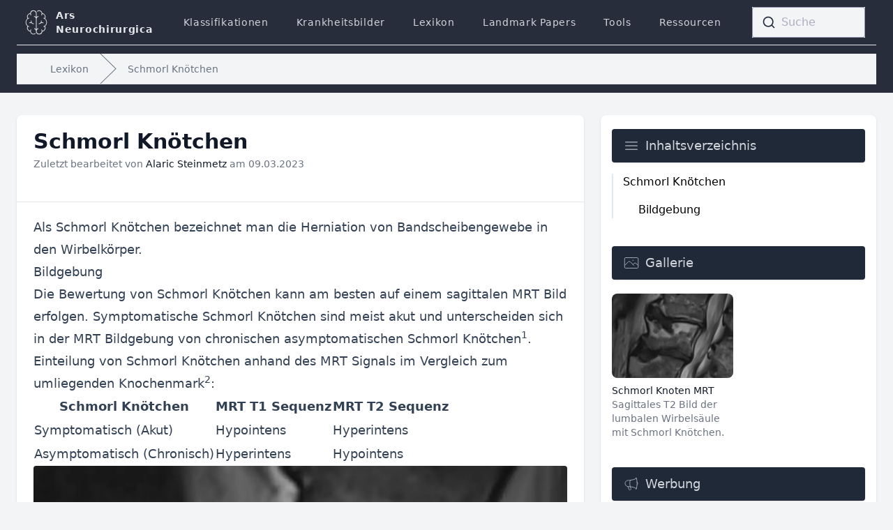

--- FILE ---
content_type: text/html; charset=utf-8
request_url: https://www.ars-neurochirurgica.com/lexikon/schmorl-knoetchen
body_size: 12022
content:
<!doctype html>
<html lang="de">
<head>


<script type="text/javascript" async="async" data-noptimize="1" data-cfasync="false" src="//scripts.scriptwrapper.com/tags/ecf01464-d74e-412e-bc31-ab4251c159f7.js"></script>
<script data-grow-initializer="">!(function(){window.growMe||((window.growMe=function(e){window.growMe._.push(e);}),(window.growMe._=[]));var e=document.createElement("script");(e.type="text/javascript"),(e.src="https://faves.grow.me/main.js"),(e.defer=!0),e.setAttribute("data-grow-faves-site-id","U2l0ZTplY2YwMTQ2NC1kNzRlLTQxMmUtYmMzMS1hYjQyNTFjMTU5Zjc=");var t=document.getElementsByTagName("script")[0];t.parentNode.insertBefore(e,t);})();</script>



    

    <meta charset="utf-8">
    <meta name="viewport" content="width=device-width, initial-scale=1.0">
    <title>Schmorl Knötchen - Ars Neurochirurgica</title>
    <meta name="description" content="Als Schmorl Knötchen bezeichnet man die Herniation von Bandscheibengewebe in den Wirbelkörper.
Bildgebung
Die Bewertung von Schmorl Knötchen kann am besten auf ">
    <meta name="robots" content="all">
    <meta property="og:title" content="Schmorl Knötchen">
    <meta property="og:image" content="https://www.ars-neurochirurgica.com/assets/images/2023/schmorl_knoten_t2_mrt_axial_lws.png">
    <meta property="og:locale" content="de_DE">
    <meta property="og:type" content="website">
    <meta property="og:description" content="Als Schmorl Knötchen bezeichnet man die Herniation von Bandscheibengewebe in den Wirbelkörper.
Bildgebung
Die Bewertung von Schmorl Knötchen kann am besten auf ">
    <meta property="og:url" content="https://www.ars-neurochirurgica.com/lexikon/schmorl-knoetchen">
    <meta property="og:site_name" content="Ars Neurochirurgica">
    <meta name="twitter:card" content="summary">
    <meta name="twitter:site" content="@ArsNeurochirur2">
    <meta name="twitter:title" content="Schmorl Knötchen">
    <meta name="twitter:description" content="Als Schmorl Knötchen bezeichnet man die Herniation von Bandscheibengewebe in den Wirbelkörper.
Bildgebung
Die Bewertung von Schmorl Knötchen kann am besten auf ">
    <meta name="twitter:image" content="https://www.ars-neurochirurgica.com/assets/images/2023/schmorl_knoten_t2_mrt_axial_lws.png">
    <link rel="canonical" href="https://www.ars-neurochirurgica.com/lexikon/schmorl-knoetchen">
    <link rel="apple-touch-icon" href="https://www.ars-neurochirurgica.com/apple-touch-icon.png">
    <link rel="icon" type="image/svg+xml" href="/favicon.svg" sizes="any">

    <link rel="preload" href="/css/tailwind.css?id=20f4b299223c843335586f0dc02d3313" as="style">
    <link rel="preload" href="/js/search.js?id=0f8085c867fa7ce4d4637e31c1d80619" as="script">
    <link rel="preload" href="/js/snippets.js?id=3a4247168c3863d1eb6bf2930c04a367" as="script">


<link rel="alternate" hreflang="de" href="https://www.ars-neurochirurgica.com/lexikon/schmorl-knoetchen" />

<link rel="alternate" hreflang="x-default" href="https://www.ars-neurochirurgica.com/lexikon/schmorl-knoetchen" />


    <link rel="stylesheet" href="/css/tailwind.css?id=20f4b299223c843335586f0dc02d3313" type="text/css"> 
    <script type="module" src="/js/search.js?id=0f8085c867fa7ce4d4637e31c1d80619"></script>
    <script src="/js/snippets.js?id=3a4247168c3863d1eb6bf2930c04a367"></script>
    
    <style>
      :root { 
        --aa-detached-modal-max-width: 80%;
        --aa-detached-modal-max-height: 50%;
        --aa-primary-color-rgb: 30, 41,59;
        --aa-description-highlight-background-color-rgb: 14,165,233;
        --aa-input-background-color-rgb: 243, 244, 246;
      }
      mark {
        background: none;
        font-weight: 600;
        color: rgb(14 165 233);
      }
      </style>
  
    <script type="application/ld+json">
    {
    "@context": "https://schema.org",
    "@graph":
    [
    
    {
      "@type": "ImageGallery",
      "headline": "Schmorl Knötchen",
      "image":
      [ 
      {
      "@type": "ImageObject",
      "image": "https://www.ars-neurochirurgica.com/assets/images/2023/schmorl_knoten_t2_mrt_axial_lws.png",
      "text": "Sagittales T2 Bild der lumbalen Wirbelsäule mit Schmorl Knötchen."
    }
    
    ]
  },


    


      {
      "@type": "MedicalWebPage",
    "primaryImageOfPage": "https://www.ars-neurochirurgica.com/assets/images/2023/schmorl_knoten_t2_mrt_axial_lws.png",
    
    "mainEntity":
    {
    "@type": "article",
    "name": "Schmorl Knötchen",
    "headline": "Schmorl Knötchen",
    "author": 
    {
          "@type": "Person",
          "name": "Alaric Steinmetz",
          "url": "https://www.ars-neurochirurgica.com/users/alaric-steinmetz"
      },
    "mainEntityOfPage": "https://www.ars-neurochirurgica.com/lexikon/schmorl-knoetchen",
    "image": "https://www.ars-neurochirurgica.com/assets/images/2023/schmorl_knoten_t2_mrt_axial_lws.png",
    
    "license": "CC BY-NC-ND 4.0",
    "copyrightHolder": "ArsNeurochirurgica",
    "creator": "ArsNeurochirurgica",
    
    "citation": [
    
    "Takahashi K, Miyazaki T, Ohnari H, et al. Schmorls nodes and low-back pain. Analysis of magnetic resonance imaging findings in symptomatic and asymptomatic individuals. Eur Spine J. 1995;4:56-59.", 
    
    "Handbook of Neurosurgery. Greenberg M, ed. 9th Edition. Thieme; 2019."
     ],
    


    "about":
      {
      "@type": "MedicalCondition",
      "name": "Schmorl Knötchen",
      "relevantSpecialty": "Neurochirurgie",
      
      "medicineSystem": "https://schema.org/WesternConventional"
      },

    "publisher":
    {
    "@type": "Organization",
    "name": "ArsNeurochirurgica",
    "logo":
    {
    "@type": "ImageObject",
    "url": "https://www.ars-neurochirurgica.com/assets/brain.png"
    }
    },
    "datePublished": "March 9th, 2023",
    "dateModified": "March 9th, 2023",
       "inLanguage": "de",
       "isAccessibleForFree": "true",
       "accessibilityHazard": "none",
       "accessModeSufficient": "textual"
    },
    "reviewedBy":
    {
    "@type": "Organization",
    "name": "ArsNeurochirurgica"
    },
    "specialty": "Neurochirurgie"
},

  {
   "@type": "BreadcrumbList",
    "itemListElement": [
    {
      "@type": "ListItem",
      "position": 0,
      "name": "Übersicht",
      "item": "https://www.ars-neurochirurgica.com/"
    } , {
      "@type": "ListItem",
      "position": 1,
      "name": "Lexikon",
      "item": "https://www.ars-neurochirurgica.com/lexikon"
    } , {
      "@type": "ListItem",
      "position": 2,
      "name": "Schmorl Knötchen",
      "item": "https://www.ars-neurochirurgica.com/lexikon/schmorl-knoetchen"
    } 
  ]}

  
  ,{
    "@type": "Table",
    "about":
    {
    "@type": "MedicalEntity",
    "name": "Schmorl Knötchen"
    }
  }
    

]}
  </script>



<script data-cfasync="false" nonce="747c58f1-0a93-4f84-8df8-06aa666040ee">try{(function(w,d){!function(j,k,l,m){if(j.zaraz)console.error("zaraz is loaded twice");else{j[l]=j[l]||{};j[l].executed=[];j.zaraz={deferred:[],listeners:[]};j.zaraz._v="5874";j.zaraz._n="747c58f1-0a93-4f84-8df8-06aa666040ee";j.zaraz.q=[];j.zaraz._f=function(n){return async function(){var o=Array.prototype.slice.call(arguments);j.zaraz.q.push({m:n,a:o})}};for(const p of["track","set","debug"])j.zaraz[p]=j.zaraz._f(p);j.zaraz.init=()=>{var q=k.getElementsByTagName(m)[0],r=k.createElement(m),s=k.getElementsByTagName("title")[0];s&&(j[l].t=k.getElementsByTagName("title")[0].text);j[l].x=Math.random();j[l].w=j.screen.width;j[l].h=j.screen.height;j[l].j=j.innerHeight;j[l].e=j.innerWidth;j[l].l=j.location.href;j[l].r=k.referrer;j[l].k=j.screen.colorDepth;j[l].n=k.characterSet;j[l].o=(new Date).getTimezoneOffset();if(j.dataLayer)for(const t of Object.entries(Object.entries(dataLayer).reduce((u,v)=>({...u[1],...v[1]}),{})))zaraz.set(t[0],t[1],{scope:"page"});j[l].q=[];for(;j.zaraz.q.length;){const w=j.zaraz.q.shift();j[l].q.push(w)}r.defer=!0;for(const x of[localStorage,sessionStorage])Object.keys(x||{}).filter(z=>z.startsWith("_zaraz_")).forEach(y=>{try{j[l]["z_"+y.slice(7)]=JSON.parse(x.getItem(y))}catch{j[l]["z_"+y.slice(7)]=x.getItem(y)}});r.referrerPolicy="origin";r.src="/cdn-cgi/zaraz/s.js?z="+btoa(encodeURIComponent(JSON.stringify(j[l])));q.parentNode.insertBefore(r,q)};["complete","interactive"].includes(k.readyState)?zaraz.init():j.addEventListener("DOMContentLoaded",zaraz.init)}}(w,d,"zarazData","script");window.zaraz._p=async d$=>new Promise(ea=>{if(d$){d$.e&&d$.e.forEach(eb=>{try{const ec=d.querySelector("script[nonce]"),ed=ec?.nonce||ec?.getAttribute("nonce"),ee=d.createElement("script");ed&&(ee.nonce=ed);ee.innerHTML=eb;ee.onload=()=>{d.head.removeChild(ee)};d.head.appendChild(ee)}catch(ef){console.error(`Error executing script: ${eb}\n`,ef)}});Promise.allSettled((d$.f||[]).map(eg=>fetch(eg[0],eg[1])))}ea()});zaraz._p({"e":["(function(w,d){})(window,document)"]});})(window,document)}catch(e){throw fetch("/cdn-cgi/zaraz/t"),e;};</script></head>
  <body class="bg-gray-100">
    <div class="min-h-full">
        <header id="header" class="md:bg-gray-900/90 md:static top-0 sticky z-50 backdrop-blur-sm md:backdrop-blur-none">
  <div class="max-[768px]:bg-gray-900/90 mx-auto max-w-7xl px-2 sm:px-4 lg:px-8">
    <div class="flex h-16 justify-between">
      <div class="flex px-2 lg:px-0">
        <div class="flex flex-shrink-0 items-center">
          <div class="flex md:absolute md:left-0 md:inset-y-0 lg:static xl:col-span-2">
            <div class="flex-shrink-0 flex items-center">
              <a href="/">
                <svg class="block h-10 w-auto" style="-webkit-filter: invert(100%);" xmlns="http://www.w3.org/2000/svg" id="brain" data-name="brain" width="512" height="512" viewBox="0 0 512 512"><defs><style> .cls-1 { fill: #231f20; } </style></defs><path class="cls-1" d="M93.3,328.11a69.3,69.3,0,0,0,51.44,99,59.13,59.13,0,0,0,96.12,38.17,6.5,6.5,0,1,0-8.24-10.05,46.14,46.14,0,0,1-69.18-58.79,6.5,6.5,0,1,0-11.24-6.53,58.91,58.91,0,0,0-7.68,24,56.3,56.3,0,0,1-40.37-78.25,92,92,0,0,0,12.15,6,6.52,6.52,0,0,0,8.47-3.59,6.49,6.49,0,0,0-3.59-8.46,78.11,78.11,0,0,1,0-144.79,6.5,6.5,0,1,0-4.88-12.05,93.12,93.12,0,0,0-12.14,6,55.5,55.5,0,0,1-4.94-23,56.54,56.54,0,0,1,45.3-55.2,58.91,58.91,0,0,0,7.68,24,6.5,6.5,0,0,0,11.24-6.52A46.13,46.13,0,1,1,249.5,94.77v63a49.67,49.67,0,0,0-27.17-15.39,6.5,6.5,0,1,0-2.52,12.75,36.94,36.94,0,0,1,29.69,36.18v48.4h0v34.86h0V382.34a59.12,59.12,0,0,0-23.78-17.44A6.5,6.5,0,1,0,220.88,377a45.77,45.77,0,0,1,28.62,38v4.59a59.12,59.12,0,0,0,117.76,7.56,69.3,69.3,0,0,0,51.44-99,91.21,91.21,0,0,0,0-141.93,69.3,69.3,0,0,0-51.42-99,59.13,59.13,0,0,0-96.14-38.16,6.5,6.5,0,1,0,8.24,10.05,46.13,46.13,0,0,1,75.35,34.16c0,.5,0,1,0,1.51a46,46,0,0,1-6.2,23.11,6.5,6.5,0,1,0,11.24,6.53,58.91,58.91,0,0,0,7.68-24,56.53,56.53,0,0,1,45.3,55.2,55.5,55.5,0,0,1-4.94,23,93.12,93.12,0,0,0-12.14-6,6.5,6.5,0,1,0-4.88,12.05,78.11,78.11,0,0,1,0,144.79,6.5,6.5,0,0,0,2.44,12.52,6.57,6.57,0,0,0,2.44-.47,92,92,0,0,0,12.15-6,56.3,56.3,0,0,1-40.37,78.25,58.91,58.91,0,0,0-7.68-24,6.5,6.5,0,1,0-11.24,6.52,46.13,46.13,0,1,1-86,24.84,6.28,6.28,0,0,0,.21-1.58c0-.73,0-1.47-.05-2.2A45.77,45.77,0,0,1,291.52,377a6.5,6.5,0,0,0-4.84-12.07,59,59,0,0,0-24.18,17.92V274.58h0V239.71h0v-48.4a36.94,36.94,0,0,1,29.69-36.18,6.5,6.5,0,1,0-2.52-12.75,49.67,49.67,0,0,0-27.17,15.39v-63a59.12,59.12,0,0,0-117.76-7.56,69.3,69.3,0,0,0-51.44,99,91.21,91.21,0,0,0,0,141.93Z"/><path class="cls-1" d="M127.27,260.73a6.5,6.5,0,1,0,5.61,11.73,41.39,41.39,0,0,1,43.63,5.12h0a53.88,53.88,0,0,0,29.37,11.84,5.33,5.33,0,0,0,.56,0,6.5,6.5,0,0,0,.55-13,41.18,41.18,0,0,1-37.45-44.57,6.5,6.5,0,0,0-13-1.11,54.23,54.23,0,0,0,4,25.62A54.37,54.37,0,0,0,127.27,260.73Z"/><path class="cls-1" d="M327.8,267.47a40.88,40.88,0,0,1-22.31,9,6.5,6.5,0,0,0,.55,13,5.24,5.24,0,0,0,.56,0A53.85,53.85,0,0,0,336,277.58a41.42,41.42,0,0,1,43.65-5.12,6.5,6.5,0,0,0,5.6-11.73,54.36,54.36,0,0,0-33.35-4.32,54.11,54.11,0,0,0,4-25.62A6.5,6.5,0,1,0,343,231.9,41.14,41.14,0,0,1,327.8,267.47Z"/></svg>
              </a>
            </div>
            <div class="px-2 flex items-center text-sm font-semibold text-gray-200 tracking-wider">
                <a href="/">Ars<br>Neurochirurgica</a>
            </div>
          </div>
        </div>
        
          <nav aria-label="GlobalNavigation" class="hidden lg:ml-6 lg:flex lg:items-center lg:space-x-4">
          <a href="/scores-und-klassifikationen" class="tracking-wider text-gray-300 hover:bg-gray-600 hover:text-white px-3 py-2 rounded-md text-sm font-medium">Klassifikationen</a>
          <a href="/neurochirurgische-krankheitsbilder" class="tracking-wider text-gray-300 hover:bg-gray-600 hover:text-white px-3 py-2 rounded-md text-sm font-medium">Krankheitsbilder</a>
          <a href="/lexikon" class="tracking-wider text-gray-300 hover:bg-gray-600 hover:text-white px-3 py-2 rounded-md text-sm font-medium">Lexikon</a>
          <a href="/landmark-papers" class="tracking-wider text-gray-300 hover:bg-gray-600 hover:text-white px-3 py-2 rounded-md text-sm font-medium">Landmark Papers</a>
          <a href="/tools" class="tracking-wider text-gray-300 hover:bg-gray-600 hover:text-white px-3 py-2 rounded-md text-sm font-medium">Tools</a>
          <a href="/ressourcen" class="tracking-wider text-gray-300 hover:bg-gray-600 hover:text-white px-3 py-2 rounded-md text-sm font-medium">Ressourcen</a>
        </nav>
        
      </div>
      <style>
  :root { 
    --aa-detached-modal-max-width: 80%;
    --aa-detached-modal-max-height: 50%;
    --aa-primary-color-rgb: 30, 41,59;
    --aa-description-highlight-background-color-rgb: 14,165,233;
    --aa-input-background-color-rgb: 243, 244, 246;
  }
  mark {
    background: none;
    font-weight: 600;
    color: rgb(14 165 233);
  }
  </style>
            <div class="flex flex-1 items-center px-2 justify-center lg:ml-6 lg:justify-end">
              <div class="bg-white w-full max-w-lg lg:max-w-xs">
                <div class="bg-white relative">
                  <div class="pointer-events-none absolute inset-y-0 left-0 flex items-center pl-3">
                    <svg class="h-5 w-5 text-gray-400" xmlns="http://www.w3.org/2000/svg" viewBox="0 0 20 20" fill="currentColor" aria-hidden="true">
                      <path fill-rule="evenodd" d="M9 3.5a5.5 5.5 0 100 11 5.5 5.5 0 000-11zM2 9a7 7 0 1112.452 4.391l3.328 3.329a.75.75 0 11-1.06 1.06l-3.329-3.328A7 7 0 012 9z" clip-rule="evenodd" />
                    </svg>
                  </div>
                  <span class="bg-white" id="searchbox">
                  </span>
                </div>
              </div>
            </div>
      <div class="flex items-center lg:hidden">
        <button type="button" onclick="OpenMenu()" class="inline-flex items-center justify-center rounded-md p-2 text-gray-400 hover:bg-gray-100 hover:text-gray-500 focus:outline-none focus:ring-2 focus:ring-inset focus:ring-blue-500" aria-expanded="false">
          <span class="sr-only">Open main menu</span>
          <svg class="block h-6 w-6" xmlns="http://www.w3.org/2000/svg" fill="none" viewBox="0 0 24 24" stroke-width="1.5" stroke="currentColor" aria-hidden="true">
            <path stroke-linecap="round" stroke-linejoin="round" d="M3.75 6.75h16.5M3.75 12h16.5m-16.5 5.25h16.5" />
          </svg>
        </button>
      </div>
              <div class="hidden lg:hidden" id="menu_popover">
                <div class="fixed inset-0 z-20 bg-black bg-opacity-25" aria-hidden="true"></div>
              <div class="absolute top-0 right-0 z-30 w-full max-w-none origin-top transform p-2 transition">
                  <div class="divide-y divide-gray-200 rounded-lg bg-white shadow-lg ring-1 ring-black ring-opacity-5">
                    <div class="pt-3 pb-2">
                      <div class="flex items-center justify-between px-4">
                        <div>
                          <svg class="block h-8 w-auto" xmlns="http://www.w3.org/2000/svg" id="brain" data-name="brain" width="512" height="512" viewBox="0 0 512 512"><defs><style> .cls-1 { fill: #231f20; } </style></defs><path class="cls-1" d="M93.3,328.11a69.3,69.3,0,0,0,51.44,99,59.13,59.13,0,0,0,96.12,38.17,6.5,6.5,0,1,0-8.24-10.05,46.14,46.14,0,0,1-69.18-58.79,6.5,6.5,0,1,0-11.24-6.53,58.91,58.91,0,0,0-7.68,24,56.3,56.3,0,0,1-40.37-78.25,92,92,0,0,0,12.15,6,6.52,6.52,0,0,0,8.47-3.59,6.49,6.49,0,0,0-3.59-8.46,78.11,78.11,0,0,1,0-144.79,6.5,6.5,0,1,0-4.88-12.05,93.12,93.12,0,0,0-12.14,6,55.5,55.5,0,0,1-4.94-23,56.54,56.54,0,0,1,45.3-55.2,58.91,58.91,0,0,0,7.68,24,6.5,6.5,0,0,0,11.24-6.52A46.13,46.13,0,1,1,249.5,94.77v63a49.67,49.67,0,0,0-27.17-15.39,6.5,6.5,0,1,0-2.52,12.75,36.94,36.94,0,0,1,29.69,36.18v48.4h0v34.86h0V382.34a59.12,59.12,0,0,0-23.78-17.44A6.5,6.5,0,1,0,220.88,377a45.77,45.77,0,0,1,28.62,38v4.59a59.12,59.12,0,0,0,117.76,7.56,69.3,69.3,0,0,0,51.44-99,91.21,91.21,0,0,0,0-141.93,69.3,69.3,0,0,0-51.42-99,59.13,59.13,0,0,0-96.14-38.16,6.5,6.5,0,1,0,8.24,10.05,46.13,46.13,0,0,1,75.35,34.16c0,.5,0,1,0,1.51a46,46,0,0,1-6.2,23.11,6.5,6.5,0,1,0,11.24,6.53,58.91,58.91,0,0,0,7.68-24,56.53,56.53,0,0,1,45.3,55.2,55.5,55.5,0,0,1-4.94,23,93.12,93.12,0,0,0-12.14-6,6.5,6.5,0,1,0-4.88,12.05,78.11,78.11,0,0,1,0,144.79,6.5,6.5,0,0,0,2.44,12.52,6.57,6.57,0,0,0,2.44-.47,92,92,0,0,0,12.15-6,56.3,56.3,0,0,1-40.37,78.25,58.91,58.91,0,0,0-7.68-24,6.5,6.5,0,1,0-11.24,6.52,46.13,46.13,0,1,1-86,24.84,6.28,6.28,0,0,0,.21-1.58c0-.73,0-1.47-.05-2.2A45.77,45.77,0,0,1,291.52,377a6.5,6.5,0,0,0-4.84-12.07,59,59,0,0,0-24.18,17.92V274.58h0V239.71h0v-48.4a36.94,36.94,0,0,1,29.69-36.18,6.5,6.5,0,1,0-2.52-12.75,49.67,49.67,0,0,0-27.17,15.39v-63a59.12,59.12,0,0,0-117.76-7.56,69.3,69.3,0,0,0-51.44,99,91.21,91.21,0,0,0,0,141.93Z"/><path class="cls-1" d="M127.27,260.73a6.5,6.5,0,1,0,5.61,11.73,41.39,41.39,0,0,1,43.63,5.12h0a53.88,53.88,0,0,0,29.37,11.84,5.33,5.33,0,0,0,.56,0,6.5,6.5,0,0,0,.55-13,41.18,41.18,0,0,1-37.45-44.57,6.5,6.5,0,0,0-13-1.11,54.23,54.23,0,0,0,4,25.62A54.37,54.37,0,0,0,127.27,260.73Z"/><path class="cls-1" d="M327.8,267.47a40.88,40.88,0,0,1-22.31,9,6.5,6.5,0,0,0,.55,13,5.24,5.24,0,0,0,.56,0A53.85,53.85,0,0,0,336,277.58a41.42,41.42,0,0,1,43.65-5.12,6.5,6.5,0,0,0,5.6-11.73,54.36,54.36,0,0,0-33.35-4.32,54.11,54.11,0,0,0,4-25.62A6.5,6.5,0,1,0,343,231.9,41.14,41.14,0,0,1,327.8,267.47Z"/></svg> 
                        </div>
                        <div class="px-2 flex items-center text-base font-semibold text-gray-900 tracking-wider">
                          <a href="/">Ars Neurochirurgica</a>
                      </div>
                        <div class="-mr-2">
                          <button type="button" onclick="CloseMenu()" class="inline-flex items-center justify-center rounded-md bg-white p-2 text-gray-400 hover:bg-gray-100 hover:text-gray-500 focus:outline-none focus:ring-2 focus:ring-inset focus:ring-blue-500">
                            <span class="sr-only">Close menu</span>
                            <svg class="h-6 w-6" xmlns="http://www.w3.org/2000/svg" fill="none" viewBox="0 0 24 24" stroke-width="1.5" stroke="currentColor" aria-hidden="true">
                              <path stroke-linecap="round" stroke-linejoin="round" d="M6 18L18 6M6 6l12 12" />
                            </svg>
                          </button>
                        </div>
                      </div>
                      <div class="mt-3 space-y-1 px-2">
                        <ul class="divide-y divide-gray-200">
                        <li class="py-4"> <a href="/" class="block rounded-md px-3 py-2 text-base font-medium text-gray-900 hover:bg-gray-100 hover:text-gray-800">Home</a></li>
                         
                        <li class="py-4">
                        <a href="/scores-und-klassifikationen" class="block rounded-md px-3 py-2 text-base font-medium text-gray-900 hover:bg-gray-100 hover:text-gray-800">Klassifikationen</a>
                        <a href="/neurochirurgische-krankheitsbilder" class="block rounded-md px-3 py-2 text-base font-medium text-gray-900 hover:bg-gray-100 hover:text-gray-800">Krankheitsbilder</a>
                        <a href="/lexikon" class="block rounded-md px-3 py-2 text-base font-medium text-gray-900 hover:bg-gray-100 hover:text-gray-800">Lexikon</a>
                        <a href="/landmark-papers" class="block rounded-md px-3 py-2 text-base font-medium text-gray-900 hover:bg-gray-100 hover:text-gray-800">Landmark Papers</a>
                        <a href="/tools" class="block rounded-md px-3 py-2 text-base font-medium text-gray-900 hover:bg-gray-100 hover:text-gray-800">Tools</a>
                        <a href="/ressourcen" class="block rounded-md px-3 py-2 text-base font-medium text-gray-900 hover:bg-gray-100 hover:text-gray-800">Ressourcen</a></li>

                        <li class="py-4"><a href="/kontakt" class="block rounded-md px-3 py-2 text-base font-medium text-gray-900 hover:bg-gray-100 hover:text-gray-800">Kontakt</a>
                        <a href="/datenschutz" class="block rounded-md px-3 py-2 text-base font-medium text-gray-900 hover:bg-gray-100 hover:text-gray-800">Datenschutzerklärung</a>
                        <a href="/impressum" class="block rounded-md px-3 py-2 text-base font-medium text-gray-900 hover:bg-gray-100 hover:text-gray-800">Impressum</a></li>
                        
                        </ul>
                      </div>
                    </div>
                  </div>
                </div>
              </div>
    </div>
  </div>
  <div id="breadcrumb" class="max-[768px]:bg-gray-900/90 mx-auto max-w-7xl px-4 sm:px-6 z-0">
    <div class="border-t border-gray-200 py-3">
      
      <nav class="bg-gray-100 border-b h-11 border-gray-200 flex" aria-label="Breadcrumb">
        <ol class="max-w-screen-xl w-full mx-auto px-4 flex space-x-4 sm:px-6 lg:px-8">
          <li class="flex">
            <div class="flex items-center">
              
              <a href="/lexikon" class="ml-4 text-sm font-medium text-gray-500 hover:text-gray-700">Lexikon</a>
              
            </div>
          </li><li class="flex">
            <div class="flex items-center">
              <svg class="flex-shrink-0 w-6 h-full text-gray-500" viewBox="0 0 24 44" preserveAspectRatio="none" fill="currentColor" xmlns="http://www.w3.org/2000/svg" aria-hidden="true">
                <path d="M.293 0l22 22-22 22h1.414l22-22-22-22H.293z" />
              </svg>
              <a href="/lexikon/schmorl-knoetchen" class="ml-4 text-sm font-medium text-gray-500 hover:text-gray-700">Schmorl Knötchen</a>
              
            </div>
          </li>
        </ol>
      </nav>
      
    </div>
  </div>
</header>

<script>
document.addEventListener('DOMContentLoaded', function () {
  var breadcrumb = document.getElementById('breadcrumb');

  window.addEventListener('scroll', function () {
    var scrollPosition = window.scrollY;
    var opacity = 1 - (scrollPosition / 150); 
    opacity = Math.min(1, Math.max(0, opacity));

    breadcrumb.style.opacity = opacity;
    if (opacity === 0) {
     breadcrumb.classList.add('-top-20');
      breadcrumb.classList.add('fixed');
    } else {
      breadcrumb.classList.remove('-top-20');
      breadcrumb.classList.remove('fixed');
    }
  });
});
</script>
        
        <main class="pb-5">
    <div class="mx-auto mt-8 grid max-w-3xl grid-cols-1 gap-6 sm:px-6 lg:max-w-7xl lg:grid-flow-col-dense lg:grid-cols-3">
      <div class="space-y-6 lg:col-span-2 lg:col-start-1">
        <section id="content">
          <div class="bg-white shadow sm:rounded-lg">
            <div class="px-4 py-5 sm:px-6">
              <div class="mx-auto max-w-3xl md:flex md:items-center md:justify-between lg:max-w-7xl flex items-center">
                <div>
                  <h1 class="text-3xl font-bold text-gray-900 ">Schmorl Knötchen</h1>
                  <p class="text-sm font-medium text-gray-500 mb-6 mt-1">Zuletzt bearbeitet von <span class="text-gray-900"><a href="/users/alaric-steinmetz">Alaric Steinmetz</a></span> am <time datetime="2023-03-09">09.03.2023</time></p>
                </div>
            </div>
           
           
           
            </div>
            <div id="main_content" class="border-t border-gray-200 px-4 py-5 sm:px-6 bard-text prose prose-lg prose-slate max-w-none">
              <p>Als Schmorl Knötchen bezeichnet man die Herniation von Bandscheibengewebe in den Wirbelkörper.</p>
<h2 id="bildgebung">Bildgebung</h2>
<p>Die Bewertung von Schmorl Knötchen kann am besten auf einem sagittalen MRT Bild erfolgen. Symptomatische Schmorl Knötchen sind meist akut und unterscheiden sich in der MRT Bildgebung von chronischen asymptomatischen Schmorl Knötchen<sup id="fnref:1"><a class="footnote-ref" href="#fn:1" role="doc-noteref">1</a></sup>.</p>
<p>Einteilung von Schmorl Knötchen anhand des MRT Signals im Vergleich zum umliegenden Knochenmark<sup id="fnref:2"><a class="footnote-ref" href="#fn:2" role="doc-noteref">2</a></sup>:</p>
<table>
<thead>
<tr>
<th>Schmorl Knötchen</th>
<th>MRT T1 Sequenz</th>
<th>MRT T2 Sequenz</th>
</tr>
</thead>
<tbody>
<tr>
<td>Symptomatisch (Akut)</td>
<td>Hypointens</td>
<td>Hyperintens</td>
</tr>
<tr>
<td>Asymptomatisch (Chronisch)</td>
<td>Hyperintens</td>
<td>Hypointens</td>
</tr>
</tbody>
</table>
<p> <figure>
  <picture>
    <source srcset="/img/containers/assets/images/2023/schmorl_knoten_t2_mrt_axial_lws.png/ce686644780aec6aef66f8e1a3f471fb/schmorl_knoten_t2_mrt_axial_lws.webp" type="image/webp">
      <img src="/assets/images/2023/schmorl_knoten_t2_mrt_axial_lws.png" loading="lazy" width="1031" height="1318" alt="Schmorl Knoten MRT" class="rounded">
    </picture>
    <figcaption>Sagittales T2 Bild der lumbalen Wirbelsäule mit Schmorl Knötchen.</figcaption>
</figure>
 </p>
<p><strong>Referenzen</strong></p>
<div class="footnotes" role="doc-endnotes"><hr /><ol></ol></div>
<div class="footnotes" role="doc-endnotes"><hr /><ol><li class="footnote" id="fn:1" role="doc-endnote"><p><a href="https://doi.org/10.1007/BF00298420">Takahashi K, Miyazaki T, Ohnari H, et al. Schmorls nodes and low-back pain. Analysis of magnetic resonance imaging findings in symptomatic and asymptomatic individuals. Eur Spine J. 1995;4:56-59.</a>&nbsp;<a class="footnote-backref" rev="footnote" href="#fnref:1" role="doc-backlink">↩</a>&nbsp;<a class="footnote-backref" rev="footnote" href="#fnref:1" role="doc-backlink">↩</a>&nbsp;<a class="footnote-backref" rev="footnote" href="#fnref:1" role="doc-backlink">↩</a>&nbsp;<a class="footnote-backref" rev="footnote" href="#fnref:1" role="doc-backlink">↩</a></p></li>
<li class="footnote" id="fn:2" role="doc-endnote"><p>Handbook of Neurosurgery. Greenberg M, ed. 9th Edition. Thieme; 2019.&nbsp;<a class="footnote-backref" rev="footnote" href="#fnref:2" role="doc-backlink">↩</a>&nbsp;<a class="footnote-backref" rev="footnote" href="#fnref:2" role="doc-backlink">↩</a>&nbsp;<a class="footnote-backref" rev="footnote" href="#fnref:2" role="doc-backlink">↩</a>&nbsp;<a class="footnote-backref" rev="footnote" href="#fnref:2" role="doc-backlink">↩</a></p></li></ol></div>

              
                  

            </div>
                
          </div>
        </section>
      </div>
      <section class="lg:col-span-1 lg:col-start-3 md:order-first order-last fixed bottom-0 left-0 right-0 md:static z-50">
        <div id="flexcontainer" class="bg-white/0 max-md:bg-gray-900/90 md:bg-white md:px-4 md:py-5 shadow sm:rounded-lg sm:px-6 max-sm:flex max-sm:flex-row max-sm:justify-between">
          
          <div id="tocflex" class="flex flex-col backdrop-blur-sm md:backdrop-blur-none">
          <div id="tocbutton" class="md:bg-gray-800 py-1 px-2 shadow rounded flex items-center order-last md:order-first">
 
            <button type="button" onclick="OpenToC()" class="md:pointer-events-none inline-flex items-center justify-center rounded-md p-2 text-gray-400 max-sm:hover:bg-gray-100 max-sm:hover:text-gray-500 focus:outline-none focus:ring-2 focus:ring-inset" aria-expanded="false">
              <span class="sr-only">Inhaltsverzeichnis öffnen</span>
              <svg class="block h-6 w-6" xmlns="http://www.w3.org/2000/svg" fill="none" viewBox="0 0 24 24" stroke-width="1.5" stroke="currentColor" aria-hidden="true">
                <path stroke-linecap="round" stroke-linejoin="round" d="M3.75 6.75h16.5M3.75 12h16.5m-16.5 5.25h16.5" />
              </svg>
              <span class="px-2 text-lg font-medium leading-6 text-gray-300 max-sm:hover:text-gray-500">Inhaltsverzeichnis</span>
        </button>
      </div>

          <div id="toccontainer" class="flow-root hidden md:block order-first md:order-last">
            <button type="button" onclick="CloseToC()" class="absolute top-2 right-2 rounded-md text-gray-400 hover:bg-gray-100 hover:text-gray-500 focus:outline-none focus:ring-2 focus:ring-inset focus:ring-blue-500 md:hidden z-50">
              <span class="sr-only">Inhaltsverzeichnis schließen</span>
              <svg class="h-6 w-6" xmlns="http://www.w3.org/2000/svg" fill="none" viewBox="0 0 24 24" stroke-width="1.5" stroke="currentColor" aria-hidden="true">
                <path stroke-linecap="round" stroke-linejoin="round" d="M6 18L18 6M6 6l12 12" />
              </svg>
            </button>
          <ul id="toc" class="max-sm:px-6 max-sm:py-6">
          </ul>
        </div>  
        </div>      
  
  
  <div id="galleryflex" class="flex flex-col backdrop-blur-sm md:backdrop-blur-none">
  <div id="gallerybutton" class="md:bg-gray-800 py-1 px-2 shadow rounded flex items-end order-last md:order-first md:mb-5 md:mt-10 ">
    <button type="button" onclick="OpenGallery()" class="md:pointer-events-none inline-flex items-end justify-center rounded-md p-2 max-sm:hover:text-gray-500 text-gray-400 max-sm:hover:bg-gray-100 focus:outline-none focus:ring-2 focus:ring-inset" aria-expanded="false">
      <span class="sr-only">Gallerie öffnen</span>
      <svg class="block h-6 w-6" xmlns="http://www.w3.org/2000/svg" fill="none" viewBox="0 0 24 24" strokeWidth="1.5" stroke="currentColor" aria-hidden="true">
        <path strokeLinecap="round" strokeLinejoin="round" d="M2.25 15.75l5.159-5.159a2.25 2.25 0 013.182 0l5.159 5.159m-1.5-1.5l1.409-1.409a2.25 2.25 0 013.182 0l2.909 2.909m-18 3.75h16.5a1.5 1.5 0 001.5-1.5V6a1.5 1.5 0 00-1.5-1.5H3.75A1.5 1.5 0 002.25 6v12a1.5 1.5 0 001.5 1.5zm10.5-11.25h.008v.008h-.008V8.25zm.375 0a.375.375 0 11-.75 0 .375.375 0 01.75 0z" />
      </svg>
        <span class="px-2 text-lg font-medium leading-6 text-gray-300 max-sm:hover:text-gray-500">Gallerie</span>
      </button>
</div>

  <div id="gallerycontainer" class="hidden md:block order-first md:order-last max-sm:px-2 max-sm:py-2">
    <button type="button" onclick="CloseGallery()" class="absolute top-2 right-2 rounded-md text-gray-400 hover:bg-gray-100 hover:text-gray-500 focus:outline-none focus:ring-2 focus:ring-inset focus:ring-blue-500 md:hidden z-50">
      <span class="sr-only">Gallerie schließen</span>
      <svg class="h-6 w-6" xmlns="http://www.w3.org/2000/svg" fill="none" viewBox="0 0 24 24" stroke-width="1.5" stroke="currentColor" aria-hidden="true">
        <path stroke-linecap="round" stroke-linejoin="round" d="M6 18L18 6M6 6l12 12" />
      </svg>
    </button>
  <ul class="grid grid-cols-2 gap-x-4 gap-y-8 max-sm:py-8">
  
  <li class="relative">
    <div class="group aspect-w-10 aspect-h-7 block w-full overflow-hidden rounded-lg">
    <img src="/img/containers/assets/images/2023/schmorl_knoten_t2_mrt_axial_lws.png/0ddec1caceb6beb2fd5f99ed8c552657/schmorl_knoten_t2_mrt_axial_lws.webp" alt="Schmorl Knoten MRT" class="object-cover pointer-events-none group-hover:opacity-75" style="object-position: 50% 50%;">
    <button type="button" class="plausible-event-name=Gallery+Click plausible-event-url=https://www.ars-neurochirurgica.com/assets/images/2023/schmorl_knoten_t2_mrt_axial_lws.png absolute inset-0 focus:outline-none" onClick="for (const figure of document.querySelectorAll('figure')) {
      if (figure.textContent.includes('Sagittales T2 Bild der lumbalen Wirbelsäule mit Schmorl Knötchen.')) {
        figure.scrollIntoView({behavior: 'smooth'});
      }
    }">
      <span class="sr-only max-md:text-gray-200">Schmorl Knoten MRT</span>
      </button>
      </div>
      <p class="truncate pointer-events-none mt-2 block text-sm font-medium text-gray-900 max-md:text-gray-200">Schmorl Knoten MRT</p>
      <p class="pointer-events-none block text-sm font-medium text-gray-500"><span class="line-clamp-1 md:line-clamp-3">Sagittales T2 Bild der lumbalen Wirbelsäule mit Schmorl Knötchen.</span></p>
    </li>
  
  </div>
</ul>
</div>












<div class="hidden md:block md:bg-gray-800 py-1 px-2 shadow rounded flex mt-10 mb-5">
  <button type="button" class="md:pointer-events-none inline-flex items-end justify-center rounded-md p-2 max-sm:hover:text-gray-500 text-gray-400 max-sm:hover:bg-gray-100 focus:outline-none focus:ring-2 focus:ring-inset" aria-expanded="false">
    <svg class="block h-6 w-6" xmlns="http://www.w3.org/2000/svg" fill="none" viewBox="0 0 24 24" strokeWidth="1.5" stroke="currentColor" aria-hidden="true">
      <path stroke-linecap="round" stroke-linejoin="round" d="M10.34 15.84c-.688-.06-1.386-.09-2.09-.09H7.5a4.5 4.5 0 1 1 0-9h.75c.704 0 1.402-.03 2.09-.09m0 9.18c.253.962.584 1.892.985 2.783.247.55.06 1.21-.463 1.511l-.657.38c-.551.318-1.26.117-1.527-.461a20.845 20.845 0 0 1-1.44-4.282m3.102.069a18.03 18.03 0 0 1-.59-4.59c0-1.586.205-3.124.59-4.59m0 9.18a23.848 23.848 0 0 1 8.835 2.535M10.34 6.66a23.847 23.847 0 0 0 8.835-2.535m0 0A23.74 23.74 0 0 0 18.795 3m.38 1.125a23.91 23.91 0 0 1 1.014 5.395m-1.014 8.855c-.118.38-.245.754-.38 1.125m.38-1.125a23.91 23.91 0 0 0 1.014-5.395m0-3.46c.495.413.811 1.035.811 1.73 0 .695-.316 1.317-.811 1.73m0-3.46a24.347 24.347 0 0 1 0 3.46" />
    </svg>
      <span class="px-2 text-lg font-medium leading-6 text-gray-300 max-sm:hover:text-gray-500">Werbung
</span>
    </button>
</div>



</div>

</div>
      </section>

    </div>

  </main>


<script>
const container = document.querySelector('#content');
const headings = container.querySelectorAll('h1, h2, h3');
const tocItems = [];
headings.forEach(function(heading) {
  const headingText = heading.textContent;
  const headingLevel = heading.tagName.toLowerCase();
  heading.id = `${headingLevel}-${Math.random().toString(36).substr(2, 9)}`;

  tocItems.push(`<li class="${headingLevel}"><a href="#${heading.id}" class="plausible-event-name=ToC+Click">${headingText}</a></li>`);
});

const tocHTML = `<ul>${tocItems.join('')}</ul>`;
const tocContainer = document.querySelector('#toc');
tocContainer.innerHTML = tocHTML;

const tocLinks = tocContainer.querySelectorAll('a');
tocLinks.forEach(function(link) {
  link.addEventListener('click', function(event) {
    event.preventDefault();
    const targetId = this.getAttribute('href');
    const targetHeading = document.querySelector(targetId);
    const headerHeight = document.querySelector('#header').offsetHeight;
    const targetPosition = targetHeading.getBoundingClientRect().top + window.pageYOffset - headerHeight; //Todo: Only remove headerHeight on Mobile
    window.scrollTo({ top: targetPosition, behavior: 'smooth' });
});

});
</script>





    </div>
        <footer class="bg-gray-800" aria-labelledby="footer-heading">
  <h2 id="footer-heading" class="sr-only">Footer</h2>
  <div class="max-w-7xl mx-auto py-12 px-4 sm:px-6 lg:py-16 lg:px-8">
    <div class="xl:grid xl:grid-cols-3 xl:gap-8">
      <div class="grid grid-cols-2 gap-8 xl:col-span-2">
        <div class="md:grid md:grid-cols-2 md:gap-8">
          <div>
            <h3 class="text-sm font-semibold text-gray-400 tracking-wider uppercase">
              Sektionen
            </h3>
            <ul class="mt-4 space-y-4">
              
              <li>
                <a href="/scores-und-klassifikationen" class="text-base text-gray-300 hover:text-white">
                  Klassifikationen
                </a>
              </li>
              
              <li>
                <a href="/neurochirurgische-krankheitsbilder" class="text-base text-gray-300 hover:text-white">
                  Krankheitsbilder
                </a>
              </li>
              
              <li>
                <a href="/lexikon" class="text-base text-gray-300 hover:text-white">
                  Lexikon
                </a>
              </li>
              
              <li>
                <a href="/landmark-papers" class="text-base text-gray-300 hover:text-white">
                  Landmark Papers
                </a>
              </li>
              
              <li>
                <a href="/tools" class="text-base text-gray-300 hover:text-white">
                  Tools
                </a>
              </li>
              
              <li>
                <a href="/ressourcen" class="text-base text-gray-300 hover:text-white">
                  Ressourcen
                </a>
              </li>
              
            </ul>
          </div>
        <div class="mt-12 md:mt-0">
        <h3 class="text-sm font-semibold text-gray-400 tracking-wider uppercase">
              Weitere Inhalte
            </h3>
            <ul class="mt-4 space-y-4">
              <li>
                <a href="/blog" class="text-base text-gray-300 hover:text-white">
                  Blog
                </a>
              </li>
              <li>
                <a href="/feed" class="text-base text-gray-300 hover:text-white">
                  RSS Feed
                </a>
              </li>
              <li>
                <a href="/sitemap.xml" class="text-base text-gray-300 hover:text-white">
                  Sitemap
                </a>
              </li>
            </ul>
          </div>
          </div>
        <div class="md:grid md:grid-cols-2 md:gap-8">
          <div class="mt-12 md:mt-0">
            <h3 class="text-sm font-semibold text-gray-400 tracking-wider uppercase">
              Über uns
            </h3>
            <ul class="mt-4 space-y-4">
              <li>
                <a href="/impressum" class="text-base text-gray-300 hover:text-white">
                  Impressum
                </a>
              </li>
              <li>
                <a href="/datenschutz" class="text-base text-gray-300 hover:text-white">
                  Datenschutzerklärung
                </a>
              </li>
              <li>
                <a href="/kontakt" class="text-base text-gray-300 hover:text-white">
                  Kontakt
                </a>
              </li>
            </ul>
          </div>
        </div>
      </div>
      <div class="mt-8 xl:mt-0">
        <h3 class="text-sm font-semibold text-gray-400 tracking-wider uppercase">
          Hinweis
        </h3>
        <p class="mt-4 text-base text-gray-300">
          Die Informationen und Inhalte auf dieser Website sind in fortlaufender Bearbeitung.
        </p>
      </div>
    </div>
    <div class="mt-8 border-t border-gray-700 pt-8">
      <!-- Mobile Layout -->
      <div class="flex flex-col md:hidden">
        <div id="menu-container" class="relative inline-block text-left mb-4">
          <button
            id="menu-button"
            type="button"
            class="inline-flex w-full justify-center gap-x-1.5 rounded-md bg-white px-3 py-2
                   text-sm font-semibold text-gray-900 shadow-sm ring-1 ring-inset ring-gray-300
                   hover:bg-gray-50 focus:outline-none transition"
          >
            
            <svg class="w-5 h-5 mr-2" viewBox="0 0 640 480" xmlns="http://www.w3.org/2000/svg">
              <path fill="#000" d="M0 0h640v160H0z" />
              <path fill="#D00" d="M0 160h640v160H0z" />
              <path fill="#FFCE00" d="M0 320h640v160H0z" />
            </svg>
            Sprache
            
            <svg class="-mr-1 h-5 w-5 text-gray-400 transition-transform" fill="none" stroke="currentColor" stroke-width="2" viewBox="0 0 24 24" aria-hidden="true">
              <path stroke-linecap="round" stroke-linejoin="round" d="M19 9l-7 7-7-7" />
            </svg>
          </button>

          <div
            id="menu-items"
            class="absolute right-0 z-10 w-56 origin-bottom-right rounded-md bg-white shadow-lg
                   ring-1 ring-black/5 transition-all transform scale-95 opacity-0 focus:outline-none
                   pointer-events-none bottom-full mb-2"
            role="menu"
            aria-orientation="vertical"
            aria-labelledby="menu-button"
            tabindex="-1"
          >
            <div class="py-1" role="none">
              <a
                href="https://www.ars-neurochirurgica.com/lexikon/schmorl-knoetchen"
                class="flex items-center px-4 py-2 text-sm text-gray-700 hover:bg-gray-100 hover:text-gray-900"
                role="menuitem"
                tabindex="-1"
              >
                <svg class="w-5 h-5 mr-2" viewBox="0 0 640 480" xmlns="http://www.w3.org/2000/svg">
                  <path fill="#000" d="M0 0h640v160H0z" />
                  <path fill="#D00" d="M0 160h640v160H0z" />
                  <path fill="#FFCE00" d="M0 320h640v160H0z" />
                </svg>
                Deutsch
              </a>
              <a
                href=""
                class="flex items-center px-4 py-2 text-sm text-gray-700 hover:bg-gray-100 hover:text-gray-900"
                role="menuitem"
                tabindex="-1"
              >
                <svg class="w-5 h-5 mr-2" xmlns="http://www.w3.org/2000/svg" viewBox="0 0 7410 3900">
                  <rect width="7410" height="3900" fill="#b22234"/>
                  <path stroke="#fff" stroke-width="300" d="M0 450h7410M0 1050h7410M0 1650h7410M0 2250h7410M0 2850h7410M0 3450h7410"/>
                  <rect width="2960" height="2100" fill="#3c3b6e"/>
                  <g fill="#fff">
                    <g id="s18">
                      <g id="s9">
                        <g id="s5">
                          <g id="s1" transform="matrix(300 0 0 300 247 210)">
                            <polygon points="0-1 .309-.951 .951-.309 1 0 .951.309 .309.951 0 1 -.309.951 -.951.309 -1 0 -.951-.309 -.309-.951"/>
                          </g>
                          <use transform="translate(600)" href="#s1"/>
                          <use transform="translate(1200)" href="#s1"/>
                          <use transform="translate(1800)" href="#s1"/>
                          <use transform="translate(2400)" href="#s1"/>
                        </g>
                        <use transform="translate(300 300)" href="#s5"/>
                      </g>
                      <use transform="translate(600 600)" href="#s9"/>
                    </g>
                    <use transform="translate(1200 1200)" href="#s18"/>
                    <use transform="translate(2400 0)" href="#s18"/>
                  </g>
                </svg>
                English
              </a>
            </div>
          </div>
        </div>

        <div class="flex space-x-2 mb-4">
          <a href="https://www.instagram.com/arsneurochirurgica" class="text-gray-400 hover:text-gray-300">
            <span class="sr-only">Instagram</span>
            <svg xmlns="http://www.w3.org/2000/svg" fill="currentColor" aria-hidden="true" class="h-6 w-6" viewBox="0 0 32 32"><path d="M10.202,2.098c-1.49,.07-2.507,.308-3.396,.657-.92,.359-1.7,.84-2.477,1.619-.776,.779-1.254,1.56-1.61,2.481-.345,.891-.578,1.909-.644,3.4-.066,1.49-.08,1.97-.073,5.771s.024,4.278,.096,5.772c.071,1.489,.308,2.506,.657,3.396,.359,.92,.84,1.7,1.619,2.477,.779,.776,1.559,1.253,2.483,1.61,.89,.344,1.909,.579,3.399,.644,1.49,.065,1.97,.08,5.771,.073,3.801-.007,4.279-.024,5.773-.095s2.505-.309,3.395-.657c.92-.36,1.701-.84,2.477-1.62s1.254-1.561,1.609-2.483c.345-.89,.579-1.909,.644-3.398,.065-1.494,.081-1.971,.073-5.773s-.024-4.278-.095-5.771-.308-2.507-.657-3.397c-.36-.92-.84-1.7-1.619-2.477s-1.561-1.254-2.483-1.609c-.891-.345-1.909-.58-3.399-.644s-1.97-.081-5.772-.074-4.278,.024-5.771,.096m.164,25.309c-1.365-.059-2.106-.286-2.6-.476-.654-.252-1.12-.557-1.612-1.044s-.795-.955-1.05-1.608c-.192-.494-.423-1.234-.487-2.599-.069-1.475-.084-1.918-.092-5.656s.006-4.18,.071-5.656c.058-1.364,.286-2.106,.476-2.6,.252-.655,.556-1.12,1.044-1.612s.955-.795,1.608-1.05c.493-.193,1.234-.422,2.598-.487,1.476-.07,1.919-.084,5.656-.092,3.737-.008,4.181,.006,5.658,.071,1.364,.059,2.106,.285,2.599,.476,.654,.252,1.12,.555,1.612,1.044s.795,.954,1.051,1.609c.193,.492,.422,1.232,.486,2.597,.07,1.476,.086,1.919,.093,5.656,.007,3.737-.006,4.181-.071,5.656-.06,1.365-.286,2.106-.476,2.601-.252,.654-.556,1.12-1.045,1.612s-.955,.795-1.608,1.05c-.493,.192-1.234,.422-2.597,.487-1.476,.069-1.919,.084-5.657,.092s-4.18-.007-5.656-.071M21.779,8.517c.002,.928,.755,1.679,1.683,1.677s1.679-.755,1.677-1.683c-.002-.928-.755-1.679-1.683-1.677,0,0,0,0,0,0-.928,.002-1.678,.755-1.677,1.683m-12.967,7.496c.008,3.97,3.232,7.182,7.202,7.174s7.183-3.232,7.176-7.202c-.008-3.97-3.233-7.183-7.203-7.175s-7.182,3.233-7.174,7.203m2.522-.005c-.005-2.577,2.08-4.671,4.658-4.676,2.577-.005,4.671,2.08,4.676,4.658,.005,2.577-2.08,4.671-4.658,4.676-2.577,.005-4.671-2.079-4.676-4.656h0"></path></svg>
          </a>
          <a href="https://mastodon.social/@ArsNeurochirurgica" class="text-gray-400 hover:text-gray-300">
            <span class="sr-only">Mastodon</span>
            <svg xmlns="http://www.w3.org/2000/svg" fill="currentColor" aria-hidden="true" class="h-6 w-6" viewBox="0 0 32 32"><path d="M30.116,7.642c-.438-3.223-3.278-5.764-6.645-6.256-.568-.083-2.72-.386-7.705-.386h-.037c-4.987,0-6.056,.303-6.624,.386-3.273,.479-6.262,2.761-6.987,6.023-.349,1.606-.386,3.387-.321,5.02,.092,2.343,.11,4.681,.325,7.014,.149,1.55,.408,3.087,.776,4.601,.689,2.795,3.48,5.121,6.214,6.07,2.927,.99,6.075,1.154,9.091,.474,.332-.076,.66-.165,.984-.266,.732-.23,1.591-.488,2.222-.941,.009-.006,.016-.015,.021-.024,.005-.009,.008-.02,.008-.031v-2.261c0-.01-.003-.02-.007-.029-.004-.009-.011-.017-.019-.023-.008-.006-.017-.01-.027-.013-.01-.002-.02-.002-.03,0-1.932,.457-3.913,.685-5.899,.682-3.419,0-4.339-1.605-4.602-2.273-.212-.577-.346-1.18-.4-1.792,0-.01,.001-.021,.006-.03,.004-.009,.011-.018,.019-.024,.008-.006,.018-.011,.028-.013,.01-.002,.021-.002,.031,0,1.9,.453,3.848,.682,5.803,.682,.47,0,.939,0,1.409-.012,1.966-.055,4.038-.154,5.972-.528,.048-.01,.097-.018,.138-.03,3.051-.579,5.954-2.398,6.249-7.004,.011-.181,.039-1.899,.039-2.088,.001-.64,.208-4.536-.03-6.931Zm-4.696,11.493h-3.208v-7.772c0-1.636-.689-2.471-2.091-2.471-1.541,0-2.313,.987-2.313,2.937v4.254h-3.189v-4.254c0-1.95-.773-2.937-2.315-2.937-1.394,0-2.09,.834-2.091,2.471v7.772h-3.205V11.127c0-1.636,.422-2.936,1.267-3.9,.871-.961,2.014-1.455,3.433-1.455,1.642,0,2.883,.624,3.71,1.872l.798,1.325,.8-1.325c.827-1.248,2.068-1.872,3.707-1.872,1.417,0,2.56,.494,3.434,1.455,.845,.963,1.267,2.263,1.267,3.9l-.003,8.008Z"></path></svg>
          </a>
          <a href="https://bsky.app/profile/arsneurochirurgica.bsky.social" class="text-gray-400 hover:text-gray-300">
            <span class="sr-only">Bluesky</span>
            <svg xmlns="http://www.w3.org/2000/svg" fill="currentColor" aria-hidden="true" class="h-6 w-6" viewBox="0 0 32 32"><path d="M23.931,5.298c-3.21,2.418-6.663,7.32-7.931,9.951-1.267-2.631-4.721-7.533-7.931-9.951-2.316-1.744-6.069-3.094-6.069,1.201,0,.857,.49,7.206,.778,8.237,.999,3.583,4.641,4.497,7.881,3.944-5.663,.967-7.103,4.169-3.992,7.372,5.908,6.083,8.492-1.526,9.154-3.476,.123-.36,.179-.527,.179-.379,0-.148,.057,.019,.179,.379,.662,1.949,3.245,9.558,9.154,3.476,3.111-3.203,1.671-6.405-3.992-7.372,3.24,.553,6.882-.361,7.881-3.944,.288-1.031,.778-7.38,.778-8.237,0-4.295-3.753-2.945-6.069-1.201Z"></path></svg>
          </a>
        </div>

        <p class="text-base text-gray-400">
          &copy; 2023-2025 Ars Neurochirurgica. Alle Textinhalte stehen unter der CC BY-NC-ND 4.0 Lizenz und ersetzen keinen Besuch beim Arzt.
        </p>
      </div>

      <!-- Desktop Layout -->
      <div class="hidden md:flex md:items-center md:justify-between">
        <div class="flex items-center space-x-8">
          <div class="flex space-x-2">
            <a href="https://www.instagram.com/arsneurochirurgica" class="text-gray-400 hover:text-gray-300">
              <span class="sr-only">Instagram</span>
              <svg xmlns="http://www.w3.org/2000/svg" fill="currentColor" aria-hidden="true" class="h-6 w-6" viewBox="0 0 32 32"><path d="M10.202,2.098c-1.49,.07-2.507,.308-3.396,.657-.92,.359-1.7,.84-2.477,1.619-.776,.779-1.254,1.56-1.61,2.481-.345,.891-.578,1.909-.644,3.4-.066,1.49-.08,1.97-.073,5.771s.024,4.278,.096,5.772c.071,1.489,.308,2.506,.657,3.396,.359,.92,.84,1.7,1.619,2.477,.779,.776,1.559,1.253,2.483,1.61,.89,.344,1.909,.579,3.399,.644,1.49,.065,1.97,.08,5.771,.073,3.801-.007,4.279-.024,5.773-.095s2.505-.309,3.395-.657c.92-.36,1.701-.84,2.477-1.62s1.254-1.561,1.609-2.483c.345-.89,.579-1.909,.644-3.398,.065-1.494,.081-1.971,.073-5.773s-.024-4.278-.095-5.771-.308-2.507-.657-3.397c-.36-.92-.84-1.7-1.619-2.477s-1.561-1.254-2.483-1.609c-.891-.345-1.909-.58-3.399-.644s-1.97-.081-5.772-.074-4.278,.024-5.771,.096m.164,25.309c-1.365-.059-2.106-.286-2.6-.476-.654-.252-1.12-.557-1.612-1.044s-.795-.955-1.05-1.608c-.192-.494-.423-1.234-.487-2.599-.069-1.475-.084-1.918-.092-5.656s.006-4.18,.071-5.656c.058-1.364,.286-2.106,.476-2.6,.252-.655,.556-1.12,1.044-1.612s.955-.795,1.608-1.05c.493-.193,1.234-.422,2.598-.487,1.476-.07,1.919-.084,5.656-.092,3.737-.008,4.181,.006,5.658,.071,1.364,.059,2.106,.285,2.599,.476,.654,.252,1.12,.555,1.612,1.044s.795,.954,1.051,1.609c.193,.492,.422,1.232,.486,2.597,.07,1.476,.086,1.919,.093,5.656,.007,3.737-.006,4.181-.071,5.656-.06,1.365-.286,2.106-.476,2.601-.252,.654-.556,1.12-1.045,1.612s-.955,.795-1.608,1.05c-.493,.192-1.234,.422-2.597,.487-1.476,.069-1.919,.084-5.657,.092s-4.18-.007-5.656-.071M21.779,8.517c.002,.928,.755,1.679,1.683,1.677s1.679-.755,1.677-1.683c-.002-.928-.755-1.679-1.683-1.677,0,0,0,0,0,0-.928,.002-1.678,.755-1.677,1.683m-12.967,7.496c.008,3.97,3.232,7.182,7.202,7.174s7.183-3.232,7.176-7.202c-.008-3.97-3.233-7.183-7.203-7.175s-7.182,3.233-7.174,7.203m2.522-.005c-.005-2.577,2.08-4.671,4.658-4.676,2.577-.005,4.671,2.08,4.676,4.658,.005,2.577-2.08,4.671-4.658,4.676-2.577,.005-4.671-2.079-4.676-4.656h0"></path></svg>
            </a>
            <a href="https://mastodon.social/@ArsNeurochirurgica" class="text-gray-400 hover:text-gray-300">
              <span class="sr-only">Mastodon</span>
              <svg xmlns="http://www.w3.org/2000/svg" fill="currentColor" aria-hidden="true" class="h-6 w-6" viewBox="0 0 32 32"><path d="M30.116,7.642c-.438-3.223-3.278-5.764-6.645-6.256-.568-.083-2.72-.386-7.705-.386h-.037c-4.987,0-6.056,.303-6.624,.386-3.273,.479-6.262,2.761-6.987,6.023-.349,1.606-.386,3.387-.321,5.02,.092,2.343,.11,4.681,.325,7.014,.149,1.55,.408,3.087,.776,4.601,.689,2.795,3.48,5.121,6.214,6.07,2.927,.99,6.075,1.154,9.091,.474,.332-.076,.66-.165,.984-.266,.732-.23,1.591-.488,2.222-.941,.009-.006,.016-.015,.021-.024,.005-.009,.008-.02,.008-.031v-2.261c0-.01-.003-.02-.007-.029-.004-.009-.011-.017-.019-.023-.008-.006-.017-.01-.027-.013-.01-.002-.02-.002-.03,0-1.932,.457-3.913,.685-5.899,.682-3.419,0-4.339-1.605-4.602-2.273-.212-.577-.346-1.18-.4-1.792,0-.01,.001-.021,.006-.03,.004-.009,.011-.018,.019-.024,.008-.006,.018-.011,.028-.013,.01-.002,.021-.002,.031,0,1.9,.453,3.848,.682,5.803,.682,.47,0,.939,0,1.409-.012,1.966-.055,4.038-.154,5.972-.528,.048-.01,.097-.018,.138-.03,3.051-.579,5.954-2.398,6.249-7.004,.011-.181,.039-1.899,.039-2.088,.001-.64,.208-4.536-.03-6.931Zm-4.696,11.493h-3.208v-7.772c0-1.636-.689-2.471-2.091-2.471-1.541,0-2.313,.987-2.313,2.937v4.254h-3.189v-4.254c0-1.95-.773-2.937-2.315-2.937-1.394,0-2.09,.834-2.091,2.471v7.772h-3.205V11.127c0-1.636,.422-2.936,1.267-3.9,.871-.961,2.014-1.455,3.433-1.455,1.642,0,2.883,.624,3.71,1.872l.798,1.325,.8-1.325c.827-1.248,2.068-1.872,3.707-1.872,1.417,0,2.56,.494,3.434,1.455,.845,.963,1.267,2.263,1.267,3.9l-.003,8.008Z"></path></svg>
            </a>
            <a href="https://bsky.app/profile/arsneurochirurgica.bsky.social" class="text-gray-400 hover:text-gray-300">
              <span class="sr-only">Bluesky</span>
              <svg xmlns="http://www.w3.org/2000/svg" fill="currentColor" aria-hidden="true" class="h-6 w-6" viewBox="0 0 32 32"><path d="M23.931,5.298c-3.21,2.418-6.663,7.32-7.931,9.951-1.267-2.631-4.721-7.533-7.931-9.951-2.316-1.744-6.069-3.094-6.069,1.201,0,.857,.49,7.206,.778,8.237,.999,3.583,4.641,4.497,7.881,3.944-5.663,.967-7.103,4.169-3.992,7.372,5.908,6.083,8.492-1.526,9.154-3.476,.123-.36,.179-.527,.179-.379,0-.148,.057,.019,.179,.379,.662,1.949,3.245,9.558,9.154,3.476,3.111-3.203,1.671-6.405-3.992-7.372,3.24,.553,6.882-.361,7.881-3.944,.288-1.031,.778-7.38,.778-8.237,0-4.295-3.753-2.945-6.069-1.201Z"></path></svg>
            </a>
          </div>

          <p class="text-base text-gray-400">
            &copy; 2023-2025 Ars Neurochirurgica. Alle Textinhalte stehen unter der CC BY-NC-ND 4.0 Lizenz und ersetzen keinen Besuch beim Arzt.
          </p>
        </div>

        <div id="menu-container-desktop" class="relative inline-block text-left">
        <button
          id="menu-button-desktop"
          type="button"
          class="inline-flex w-full justify-center gap-x-1.5 rounded-md bg-white px-3 py-2
                 text-sm font-semibold text-gray-900 shadow-sm ring-1 ring-inset ring-gray-300
                 hover:bg-gray-50 focus:outline-none transition"
        >
          
          <svg class="w-5 h-5 mr-2" viewBox="0 0 640 480" xmlns="http://www.w3.org/2000/svg">
            <path fill="#000" d="M0 0h640v160H0z" />
            <path fill="#D00" d="M0 160h640v160H0z" />
            <path fill="#FFCE00" d="M0 320h640v160H0z" />
          </svg>
          Sprache
          
          <svg class="-mr-1 h-5 w-5 text-gray-400 transition-transform" fill="none" stroke="currentColor" stroke-width="2" viewBox="0 0 24 24" aria-hidden="true">
            <path stroke-linecap="round" stroke-linejoin="round" d="M19 9l-7 7-7-7" />
          </svg>
        </button>

        <div
          id="menu-items-desktop"
          class="absolute right-0 z-10 w-56 origin-bottom-right rounded-md bg-white shadow-lg
                 ring-1 ring-black/5 transition-all transform scale-95 opacity-0 focus:outline-none
                 pointer-events-none bottom-full mb-2"
          role="menu"
          aria-orientation="vertical"
          aria-labelledby="menu-button-desktop"
          tabindex="-1"
        >
          <div class="py-1" role="none">
            <a
              href="https://www.ars-neurochirurgica.com/lexikon/schmorl-knoetchen"
              class="flex items-center px-4 py-2 text-sm text-gray-700 hover:bg-gray-100 hover:text-gray-900"
              role="menuitem"
              tabindex="-1"
            >
              <svg class="w-5 h-5 mr-2" viewBox="0 0 640 480" xmlns="http://www.w3.org/2000/svg">
                <path fill="#000" d="M0 0h640v160H0z" />
                <path fill="#D00" d="M0 160h640v160H0z" />
                <path fill="#FFCE00" d="M0 320h640v160H0z" />
              </svg>
              Deutsch
            </a>
            <a
              href=""
              class="flex items-center px-4 py-2 text-sm text-gray-700 hover:bg-gray-100 hover:text-gray-900"
              role="menuitem"
              tabindex="-1"
            >
              <svg class="w-5 h-5 mr-2" xmlns="http://www.w3.org/2000/svg" viewBox="0 0 7410 3900">
                <rect width="7410" height="3900" fill="#b22234"/>
                <path stroke="#fff" stroke-width="300" d="M0 450h7410M0 1050h7410M0 1650h7410M0 2250h7410M0 2850h7410M0 3450h7410"/>
                <rect width="2960" height="2100" fill="#3c3b6e"/>
                <g fill="#fff">
                  <g id="s18">
                    <g id="s9">
                      <g id="s5">
                        <g id="s1" transform="matrix(300 0 0 300 247 210)">
                          <polygon points="0-1 .309-.951 .951-.309 1 0 .951.309 .309.951 0 1 -.309.951 -.951.309 -1 0 -.951-.309 -.309-.951"/>
                        </g>
                        <use transform="translate(600)" href="#s1"/>
                        <use transform="translate(1200)" href="#s1"/>
                        <use transform="translate(1800)" href="#s1"/>
                        <use transform="translate(2400)" href="#s1"/>
                      </g>
                      <use transform="translate(300 300)" href="#s5"/>
                    </g>
                    <use transform="translate(600 600)" href="#s9"/>
                  </g>
                  <use transform="translate(1200 1200)" href="#s18"/>
                  <use transform="translate(2400 0)" href="#s18"/>
                </g>
              </svg>
              English
            </a>
          </div>
        </div>
      </div>
    </div>

      <script>
        // Mobile dropdown
        const menuButton = document.getElementById('menu-button');
        const menuItems = document.getElementById('menu-items');
        const menuContainer = document.getElementById('menu-container');

        if (menuButton && menuItems && menuContainer) {
          menuButton.addEventListener('click', (e) => {
            e.stopPropagation();
            const isHidden = menuItems.classList.contains('pointer-events-none');

            if (isHidden) {
              menuItems.classList.remove('pointer-events-none', 'opacity-0', 'scale-95');
              menuItems.classList.add('opacity-100', 'scale-100');
            } else {
              menuItems.classList.add('pointer-events-none', 'opacity-0', 'scale-95');
              menuItems.classList.remove('opacity-100', 'scale-100');
            }
          });

          document.addEventListener('click', (e) => {
            if (!menuContainer.contains(e.target)) {
              menuItems.classList.add('pointer-events-none', 'opacity-0', 'scale-95');
              menuItems.classList.remove('opacity-100', 'scale-100');
            }
          });
        }

        // Desktop dropdown
        const menuButtonDesktop = document.getElementById('menu-button-desktop');
        const menuItemsDesktop = document.getElementById('menu-items-desktop');
        const menuContainerDesktop = document.getElementById('menu-container-desktop');

        if (menuButtonDesktop && menuItemsDesktop && menuContainerDesktop) {
          menuButtonDesktop.addEventListener('click', (e) => {
            e.stopPropagation();
            const isHidden = menuItemsDesktop.classList.contains('pointer-events-none');

            if (isHidden) {
              menuItemsDesktop.classList.remove('pointer-events-none', 'opacity-0', 'scale-95');
              menuItemsDesktop.classList.add('opacity-100', 'scale-100');
            } else {
              menuItemsDesktop.classList.add('pointer-events-none', 'opacity-0', 'scale-95');
              menuItemsDesktop.classList.remove('opacity-100', 'scale-100');
            }
          });

          document.addEventListener('click', (e) => {
            if (!menuContainerDesktop.contains(e.target)) {
              menuItemsDesktop.classList.add('pointer-events-none', 'opacity-0', 'scale-95');
              menuItemsDesktop.classList.remove('opacity-100', 'scale-100');
            }
          });
        }
      </script>
    </div>
  </div>
</footer>


  <script>zaraz.set('referrer', document.referrer)</script>
 </body>
</html>


--- FILE ---
content_type: application/javascript
request_url: https://www.ars-neurochirurgica.com/js/snippets.js?id=3a4247168c3863d1eb6bf2930c04a367
body_size: -19
content:
function OpenMenu(){var e=document.getElementById("menu_popover");e.classList.contains("hidden")?e.classList.remove("hidden"):e.classList.add("hidden")}function CloseMenu(){document.getElementById("menu_popover").classList.add("hidden")}function parseFootnotes(e,t,n){let s,o={},l=1,d=/\[\^(\d+)\]/g;for(;null!==(s=d.exec(e));){let e=s[1];e in o||(o[e]=l,l++)}for(let[t,n]of Object.entries(o)){let s=`<sup id="ref:fn:${n}"><a href="#fn:${n}" role="doc-endnote" class="footnote-ref">${n}</a></sup>`,o=new RegExp(`\\[\\^${t}\\]`,"g");e=e.replace(o,s)}let c="",i="de"===n?'<p><strong>Referenzen</strong></p><div class="footnotes" role="doc-endnotes"><hr><ol>':'<p><strong>References</strong></p><div class="footnotes" role="doc-endnotes"><hr><ol>',a=Object.entries(o).sort(((e,t)=>e[1]-t[1]));for(let[e,n]of a){i+=`<li id="fn:${n}" role="doc-endnote">${t[e]} <a href="#ref:fn:${n}" class="footnote-backref">↩</a></li>`}return c+=i,c+="</ol>",e+c}function OpenToC(){const e=document.getElementById("toccontainer"),t=document.getElementById("gallerybutton"),n=document.getElementById("tocflex");e.classList.contains("hidden")?(n.classList.add("basis-full"),e.classList.remove("hidden"),t.classList.add("hidden")):(e.classList.add("hidden"),n.classList.remove("basis-full"),t.classList.remove("hidden"))}function OpenGallery(){const e=document.getElementById("gallerycontainer"),t=document.getElementById("tocbutton"),n=document.getElementById("galleryflex"),s=document.getElementById("gallerybutton");e.classList.contains("hidden")?(n.classList.add("basis-full"),s.classList.add("justify-end"),e.classList.remove("hidden"),t.classList.add("hidden")):(e.classList.add("hidden"),n.classList.remove("basis-full"),s.classList.remove("justify-end"),t.classList.remove("hidden"))}function CloseToC(){document.getElementById("tocflex").classList.remove("basis-full"),document.getElementById("toccontainer").classList.add("hidden"),document.getElementById("gallerybutton").classList.remove("hidden")}function CloseGallery(){const e=document.getElementById("galleryflex");document.getElementById("gallerybutton").classList.remove("justify-end"),e.classList.remove("basis-full"),document.getElementById("gallerycontainer").classList.add("hidden"),document.getElementById("tocbutton").classList.remove("hidden")}document.querySelector('[onclick="OpenToC()"]').addEventListener("click",openToC),document.querySelector('[onclick="CloseToC()"]').addEventListener("click",closeToC),document.querySelector('[onclick="OpenGallery()"]').addEventListener("click",openGallery),document.querySelector('[onclick="CloseGallery()"]').addEventListener("click",closeGallery);
